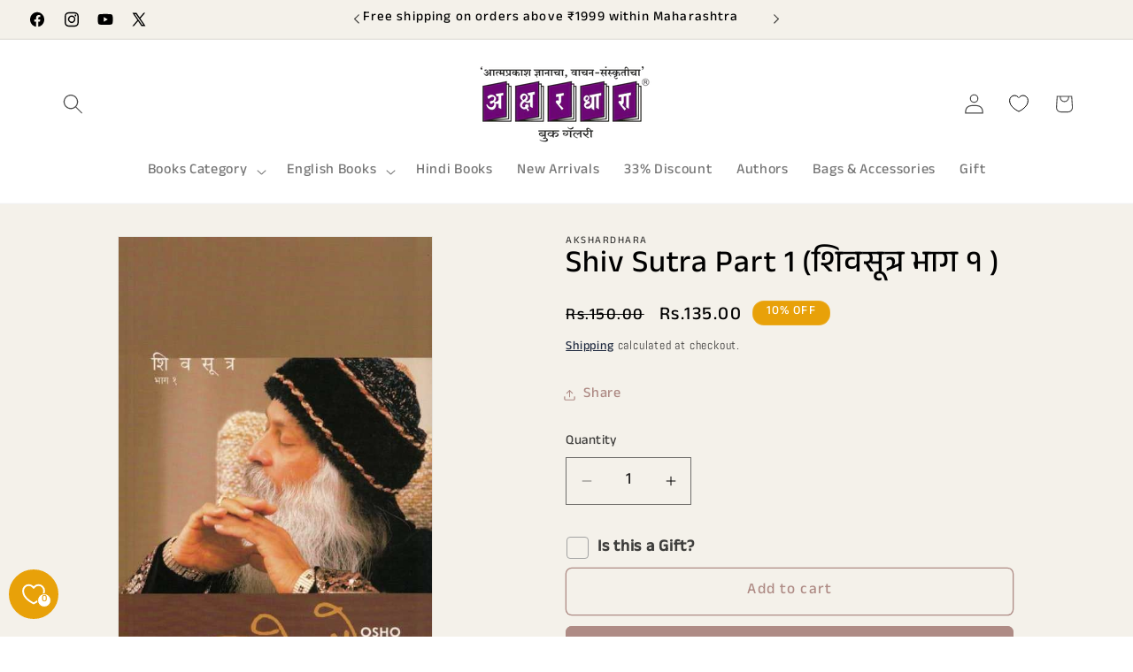

--- FILE ---
content_type: text/javascript
request_url: https://cdn.shopify.com/extensions/019be7a1-4e55-70a8-959d-ea5101b70f67/swish-wishlist-king-219/assets/block-app-settings.js
body_size: -255
content:
const main = async () => {
  const { default: loader, appSettings, themeCode } = await import(window.WishlistKingAppLoaderURL);

  loader.load({
    name: 'wishlist-app',
    type: 'core',
    url: loader.getSdkUrl('wishlist-app.js'),
    props: {
      config: {
        ...appSettings.config,
        accountDialogUrl: themeCode.accountDialogUrl || loader.getThemeCodeUrl('account-dialog.js'),
      },
      settings: appSettings.settings,
    },
    afterLoad: ({ artifact: app }) => {
      loader.waitFor('icons').then(({ icons }) => (app.settings.icons = icons));
      loader.waitFor('locale').then((locale) => app.theme.locale.setLocale(locale));
      loader.waitFor('custom-data').then((fields) => app.apis.storefront.setFields(fields));
      loader.once("event-subscribers:setup").then(() => app.initLoginActionQueue())
    },
    dependencies: [
      {
        url: appSettings.assets.appBaseCss,
        order: 0,
      },
      {
        url: loader.getThemeCodeUrl(appSettings.assets.themeCssFile),
        order: 9,
      },
      {
        url: themeCode.customCssUrl,
        order: 10,
      },
      {
        name: 'event-subscribers',
        url: themeCode.eventSubscribersJsUrl || loader.getThemeCodeUrl('event-subscribers.js'),
      },
      {
        name: 'icons',
        url: themeCode.customIconsUrl || loader.getThemeCodeUrl('icons.js'),
      },
      {
        name: 'locale',
        url: themeCode.localeJsonUrl || loader.getThemeCodeUrl(appSettings.assets.localeJsonFile),
      },
      {
        name: 'custom-data',
        url: themeCode.customDataUrl,
      },
    ],
  });
};

if (window.WishlistKingAppLoaderURL) {
  main();
}
